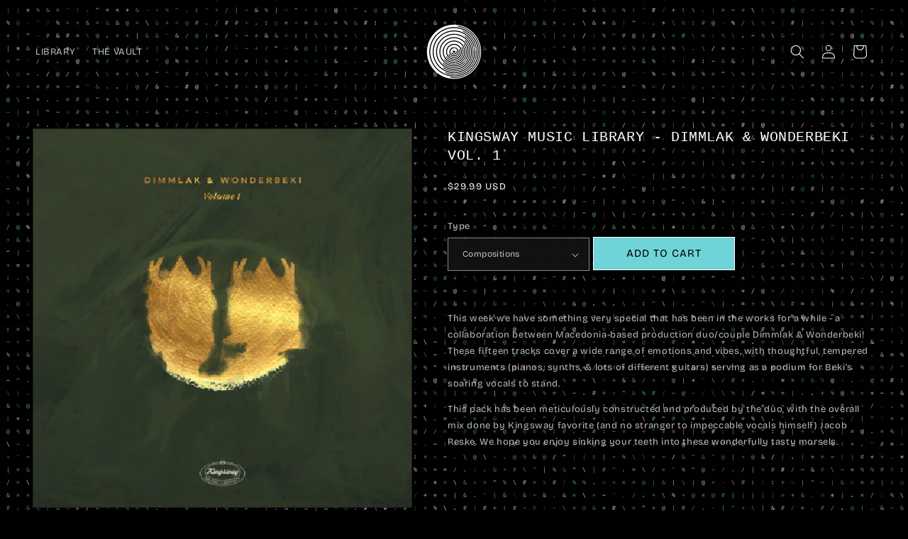

--- FILE ---
content_type: text/css
request_url: https://cdn.shopify.com/extensions/019bb806-cdbd-70c6-8391-76f530f1c77c/single-shopify-extension-theme-64/assets/single-base.css
body_size: 1036
content:
/*
Copyright (c) 2022 Single Media, Inc - ALL RIGHTS RESERVED 

NOTICE:  All information contained herein is, and remains the property of Single Media,
Inc and its suppliers, if any. The intellectual and technical concepts contained herein are 
proprietary to Single Media, Inc and its suppliers and may be covered by U.S. and Foreign Patents, 
patents in process, and are protected by trade secret or copyright law. Dissemination of this 
information or reproduction of this material is strictly forbidden unless prior 
written permission is obtained from Single Media, Inc.

THE SOFTWARE IS PROVIDED "AS IS", WITHOUT WARRANTY OF ANY KIND, EXPRESS OR
IMPLIED, INCLUDING BUT NOT LIMITED TO THE WARRANTIES OF MERCHANTABILITY,
FITNESS FOR A PARTICULAR PURPOSE AND NONINFRINGEMENT. IN NO EVENT SHALL THE
AUTHORS OR COPYRIGHT HOLDERS BE LIABLE FOR ANY CLAIM, DAMAGES OR OTHER
LIABILITY, WHETHER IN AN ACTION OF CONTRACT, TORT OR OTHERWISE, ARISING FROM,
OUT OF OR IN CONNECTION WITH THE SOFTWARE OR THE USE OR OTHER DEALINGS IN THE
SOFTWARE.
*/

/* Icons */
@import url('//fonts.googleapis.com/css?family=Material+Icons|Material+Icons+Outlined');

/** Resets **/
*:focus {
  outline: 0;
}

img {
  max-width: 100%;
}

/** Fix for horizon theme **/
.shopify-block {
    width: 100%;
}

/** Layout **/
.single-grid {
  overflow-x: hidden;
}

.single-grid-item {
  margin: 0 auto;
  padding: 0;
  max-width: var(--page-width, 1200px);
  display: flex;
  box-sizing: border-box;
  flex-wrap: wrap;
}

.single-grid-item * {
  box-sizing: border-box;
}

.single-col {
  gap: 1em;
  padding: 1em;
}

.col-1_5 {
  width: 20%;
}

.col-1_4 {
  width: 25%;
}

.col-1_3 {
  width: 33.333%;
}

.col-2_5 {
  width: 40%;
}

.col-1_2,
.col-2_4 {
  width: 50%;
}

.col-3_5 {
  width: 60%;
}

.col-2_3 {
  width: 66.667%;
}

.col-3_4 {
  width: 75%;
}

.col-4_5 {
  width: 80%;
}

.col-5_5,
.col-4_4,
.col-3_3,
.col-2_2,
.col-1_1 {
  width: 100%;
}

.align-right {
  justify-content: end;
  align-items: end;
}

/* Tablet */
@media screen and (max-width: 990px) {
  .single-col.col-1_4 {
    width: 50%;
  }
}

/* Mobile */
@media screen and (max-width: 750px) {
  .single-grid-item {
    flex-direction: column;
    padding: 0 1.5rem;
  }

  .single-col {
    width: 100% !important;
    padding-left: 0 !important;
    padding-right: 0 !important;
  }
}

/** Text **/
a {
  color: inherit;
  text-decoration: none;
  cursor: pointer;
}

.text-center {
  text-align: center;
}

.single-align-center {
  margin: 0 auto;
  align-self: center;
}

.single-hidden {
  display: none !important;
}

.description {
  margin: 1em 0 0 0;
}

.description ul, ol {
  text-align: left;
}

.description a {
  text-decoration: underline;
}

/* Selects */

.single-select-wrap {
  margin-bottom: 0.5em;
  display: flex;
  position: relative;
  width: 100%;
}

.single-select {
  -webkit-appearance: none;
  appearance: none;
  position: relative;
  width: 100%;
  min-height: 40px;
  padding: 0 2rem;
}

.single-select-wrap .icon-caret {
  position: absolute;
  height: 0.6rem;
  top: calc(50% - 0.2rem);
  right: 1.5rem;
}

/** Animations **/
.animated {
  -webkit-animation-duration: 0.25s;
  animation-duration: 0.25s;
  -webkit-animation-fill-mode: both;
  animation-fill-mode: both;
}

/*** Product & Membership Pages ***/
.single-product {
  margin-top: 2rem;
}

.single-product-image img {
  width: 100%;
}

.single-product-title {
  margin: 0 0 1.5rem 0;
}

.single-product-add-to-cart-btns,
.single-select-wrap {
  margin: 2.5rem 0;
  max-width: 44rem;
}

.single-product-add-to-cart-btns .btn {
  margin-bottom: 1rem;
}

.single-login-container {
  display: flex;
  gap: 1em;
}

.single-login-option {
  flex-grow: 1;
}

.single-customer-login-button {
  width: 100%;
}

/** Product Cards - Vertical **/
.single-collection {
  margin: 2em auto;
  justify-content: center;
}

.single-collection-product {
  display: inline-flex;
  flex-direction: column;
  align-items: center;
  text-align: center;
  margin-bottom: 2em;
  padding: 1em;
  gap: 0;
}

.single-collection-product-link,
.single-collection-product-form {
  width: 100%;
}

.single-collection-product-link {
  flex-grow: 1;
}

.single-collection-product-img-wrap {
  width: 100%;
  aspect-ratio: 1;
  overflow: hidden;
  margin-bottom: 1em;
}

.single-collection-product-img {
  width: 100%;
  aspect-ratio: 1;
  object-fit: cover;
  transition: transform 0.2s linear 0s;
}

.single-collection-product-img:hover {
  transform: scale(1.05);
  transition: transform 0.2s linear 0s;
}

.single-collection-product-price {
  margin: 0 0 1em;
}

.single-collection-add-to-cart {
  width: 100%;
}


--- FILE ---
content_type: text/css
request_url: https://cdn.shopify.com/extensions/019bb806-cdbd-70c6-8391-76f530f1c77c/single-shopify-extension-theme-64/assets/single-buy-buttons.css
body_size: -507
content:
.single-product-form, .product__info-container .single-product-form {
    display: block;
    margin: 0;
}

.single-product-form .product-form__submit {
    margin-bottom: 1em;
}

.single-product-form .product-form__submit.button--full-width {
    width: 100%;
}

.single-product-form__error-message-wrapper:not([hidden]) {
    display: flex;
    align-items: flex-start;
    font-size: 1.3rem;
    line-height: 1.4;
    letter-spacing: .04rem;
    margin-bottom: 1.5rem;
}

.single-product-form__error-message-wrapper svg {
    flex-shrink: 0;
    width: 1.5rem;
    height: 1.5rem;
    margin-right: .7rem;
    margin-top: .25rem;
}
